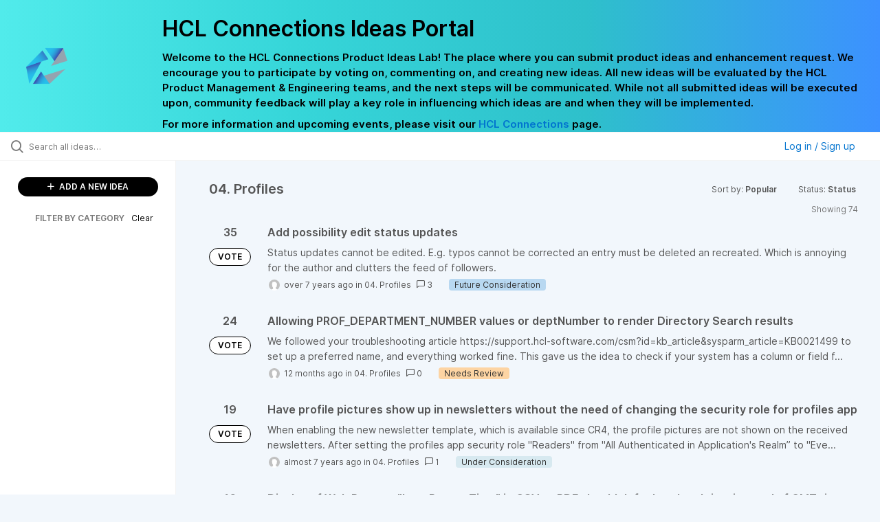

--- FILE ---
content_type: text/html; charset=utf-8
request_url: https://connections-ideas.hcltechsw.com/?category=6579259812965021446&sort=popular&status=6942525004864548077
body_size: 9484
content:
<!DOCTYPE html>
<html lang="en">
  <head>
      <script>
        window.overrideAssetHost = "https://connections-ideas.hcltechsw.com/assets/";
      </script>
    <meta http-equiv="X-UA-Compatible" content="IE=edge" />
    <meta http-equiv="Content-Type" content="text/html charset=UTF-8" />
    <meta name="publishing" content="true">
    <title>HCL Connections Ideas Portal</title>

    <script>
//<![CDATA[

      window.ahaLoaded = false;
      window.isIdeaPortal = true;
      window.portalAssets = {"js":["/assets/runtime-v2-ebee69613d042d3d49a367347dc2e089.js","/assets/vendor-v2-16d039b5a354d53c1c02493b2a92d909.js","/assets/idea_portals_new-v2-56777dbd5ec4066178bc29ba7caf8198.js","/assets/idea_portals_new-v2-bc326c4230df55f596dcac6433a146ad.css"]};

//]]>
</script>
      <script>
    window.sentryRelease = window.sentryRelease || "34d2609f29";
  </script>



      <link rel="stylesheet" href="https://connections-ideas.hcltechsw.com/assets/idea_portals_new-v2-bc326c4230df55f596dcac6433a146ad.css" data-turbolinks-track="true" media="all" />
    <script src="https://connections-ideas.hcltechsw.com/assets/runtime-v2-ebee69613d042d3d49a367347dc2e089.js" data-turbolinks-track="true"></script>
    <script src="https://connections-ideas.hcltechsw.com/assets/vendor-v2-16d039b5a354d53c1c02493b2a92d909.js" data-turbolinks-track="true"></script>
      <script src="https://connections-ideas.hcltechsw.com/assets/idea_portals_new-v2-56777dbd5ec4066178bc29ba7caf8198.js" data-turbolinks-track="true"></script>
    <meta name="csrf-param" content="authenticity_token" />
<meta name="csrf-token" content="NGbsxJsD6BrTNh354d-tXoNgF1LANqo1SIpRMTK0BCxyDf9Jqt7YWb_eGE7gK7i6t-Dctqn_JFFU6q8nVGD0JA" />
    <meta name="viewport" content="width=device-width, initial-scale=1" />
    <meta name="locale" content="en" />
    <meta name="portal-token" content="596a5d9fc86a8a98d6cf601615356804" />
    <meta name="idea-portal-id" content="6568424315531144224" />


      <link rel="canonical" href="https://connections-ideas.hcltechsw.com/">
          <link rel="icon" href="https://connections-ideas.hcltechsw.com/portal-favicon.png?1675538894&amp;size=thumb16" />

      <style>
                :root {
          --accent-color: #0073cf;
          --accent-color-05: #0073cf0D;
          --accent-color-15: #0073cf26;
          --accent-color-80: #0073cfCC;
        }

      </style>
  </head>
  <body class="ideas-portal public">
    
    <style>
  .portal-aha-header--full {
    background-image: linear-gradient(90deg, #51ebeb, #36D6D9, #2EC0CB, #3C91FF ); /* <- for a new product cutimize this */
    padding: 1px 0px 0px 0px;
}
.portal-aha-header .titles {
    max-width: 80%;
    padding: 0px 20px 0px 100px;
    color: #000000;
}
.portal-aha-header .title {
    font-size: 2rem;
    font-weight: 700;
    margin: 0px;
    color: #000;
    padding: 20px 0px 10px 0px;
}
.ideas-portal .aha-editor-field-subtitle p{
    color: #000;
    font-size: 15px;
    font-weight: 200;
    line-height: 22px;
     /*padding: 0px 60px; */
    /* padding:0%,40%,0%,0%; */
}
.aha-editor-field .h6-child, .aha-editor-field h6, .aha-editor-popup .h6-child, .aha-editor-popup h6 {
    /* I use this header section for Notices.  So put the notice on the bottom in the 
    Overview, General, subtitle section and make it header 6 text.
    Then it will take on notice atributes */
    max-width: 100%;
    text-align: center;
    margin: 0px; /* turns off the default Margin */
    background-color: black;    
    color: #000;
    font-size: 16px;
    font-weight: 800;
    line-height: 20px;
}
.aha-editor-field h6 a {
    /* if there is a notice, this will make any hyperlinks white underlined text */
    color: #fff;
    text-decoration-line: underline;
    text-decoration-style: solid;  
}
.column-with-sidebar {
    /* this accent colors have been modified to match the gradiant color scheme pulled from the logo.
    null and 80 are set */
    --accent-color: #000000; /* vote button outline and text, Home button, comments link & Dialog, Add New Idea button */
    --accent-color-05: #c8e4ff; /* all ideas backround, topic button background, comment box, idea page background */
    --accent-color-15: #2ec0cb; /* hover over vote button, hover over add comment box */
    --accent-color-80: #767676; /* hover over voted button, hover over add new Idea button */
}
</style>

  <div class="skip-to-main-content">
    <a href="#main-content">Skip to Main Content</a>
  </div>


      <header class="portal-aha-header portal-aha-header--full">
        <a class="logo" href="/ideas">
          <img alt="HCL Software Ideas Portal Logo" src="https://connections-ideas.hcltechsw.com/logo.png?i=1675538880" />
</a>        <div class="titles">
          <div class="title">
            HCL Connections Ideas Portal
          </div>
            <div class="aha-editor-field aha-editor-field-subtitle">
              <p><b>Welcome to the HCL Connections Product Ideas Lab! The place where you can submit product ideas and enhancement request. We encourage you to participate by voting on, commenting on, and creating new ideas. All new ideas will be evaluated by the HCL Product Management &amp; Engineering teams, and the next steps will be communicated. While not all submitted ideas will be executed upon, community feedback will play a key role in influencing which ideas are and when they will be implemented.</b></p><p><b>For more information and upcoming events, please visit our </b><a href="https://www.hcltechsw.com/wps/portal/hclsw-home/!ut/p/z1/04_Sj9CPykssy0xPLMnMz0vMAfIjo8zi_QO8nQ0MnQ0C3M3CDAwCHT1cDP19DI0tLE31wwkpiAJKG-AAjgZA_VFgJXATLByDXIAmeLpbBvu6GxmYmEIV4DGjIDfCINNRUREA-aS4rg!!/?1dmy&amp;urile=wcm%3apath%3a/wps/wcm/connect/hcl+software+content/products/connections/home"><b>HCL Connections</b></a><b> page.</b></p>
            </div>
        </div>
    </header>


  <div class="search-bar">
    <div class="search-bar__search">
  <form class="idea-search-form" action="/ideas/search" accept-charset="UTF-8" method="get">
    <div class="search-field">
      <i class="aha-icon aha-icon-search"></i>
      <input type="text" name="query" id="query" class="search-query" placeholder="Search all ideas…" aria-label="Search all ideas…" />
      <input type="hidden" name="sort" id="sort" value="popular" autocomplete="off" />
      <input type="hidden" name="category" id="category" value="6579259812965021446" autocomplete="off" />
      
      <a class="aha-icon aha-icon-close clear-button hide" aria-label="Clear filter" href="/ideas?category=6579259812965021446&amp;sort=popular&amp;status=6942525004864548077"></a>
    </div>
</form></div>

<script>
//<![CDATA[

  (function() {
    function setSearchPlaceholderText() {
      if ($(window).width() < 500)
        $('.search-query').attr('placeholder', '');
      else
        $('.search-query').attr('placeholder', ("Search all ideas…"));
    }

    $(window).on('resize', () => {
      setSearchPlaceholderText();
    });

    setSearchPlaceholderText();
  })();

//]]>
</script>
      <div class="signup-link user-menu">
      <a class="login-link dropdown-with-caret" role="button" aria-expanded="false" href="/portal_session/new">
        Log in / Sign up
        <i class="fa-solid fa-sort-down"></i>
</a>

    <div class="login-popover popover portal-user">
      <!-- Alerts in this file are used for the app and portals, they must not use the aha-alert web component -->



<div class="email-popover ">
  <div class="arrow tooltip-arrow"></div>
  <form class="form-horizontal" action="/auth/redirect_to_auth" accept-charset="UTF-8" data-remote="true" method="post"><input type="hidden" name="authenticity_token" value="vtEO_UleAoslacPecsv-jbSFZOfrygiVqRO-tu_2anibtVVX52iC3JqIz6w9pGUKJMmelDndB_YvRdjNfsIyoQ" autocomplete="off" />
    <h3>Please enter your email address</h3>
    <div class="control-group">
        <label class="control-label" aria-label="Please enter your email address" for="email"></label>
      <div class="controls">
        <input type="text" name="sessions[email]" id="email" placeholder="Enter email (name@example.com)" autocomplete="off" class="input-block-level" autofocus="autofocus" aria-required="true" />
      </div>
    </div>
    <div class="extra-fields"></div>

    <div class="control-group">
      <div class="controls">
        <input type="submit" name="commit" value="Next" class="btn btn-outline btn-primary pull-left" id="vote" data-disable-with="Sending…" />
      </div>
    </div>
    <div class="clearfix"></div>
</form></div>

    </div>
  </div>

  </div>


<div class="column-with-sidebar">
  <div class="portal-sidebar column-with-sidebar__sidebar" id="portal-sidebar">
    <a class="btn btn-primary add-idea-button" href="/ideas/new">
      <i class="aha-icon aha-icon-plus"></i>
      ADD A NEW IDEA
</a>


        <div class="collapsable-filter" id="category-filter" data-load-counts-url="/ideas/category_counts?category=6579259812965021446&amp;sort=popular&amp;status=6942525004864548077" data-filtered-project-ids="[]" data-filtered-category-ids="[&quot;6579259812965021446&quot;]" data-multi-category-filter-enabled="true">
          <div class="filters-title-header">
            <h2 class="filters-title">
              <button class="expand-collapse" aria-expanded="false">
                <i class="fa-solid fa-chevron-right"></i>
                FILTER BY CATEGORY
              </button>
            </h2>
              <span class="filters-title__clear">
                <a data-url-param-toggle-name="category" data-url-param-toggle-value="" data-url-param-toggle-remove="category,project,page" href="#">Clear</a>
              </span>
          </div>

          <ul class="portal-sidebar__section categories categories-filters filters hidden">
                  <li id="category-6579259660416234396" data-filter-type="category">
  <a class="filter category-filter" data-url-param-toggle-name="category" data-url-param-toggle-value="6579259660416234396" data-url-param-toggle-remove="page" href="/?category=6579259660416234396&amp;sort=recent&amp;status=6736186039689121673">
    <div class="category-filter-name">
      <i class="category-collapser category-filter-branch fa-solid fa-chevron-right category-collapser--empty" tabindex="0" aria-expanded="false"></i>
      <span>
        01. General/Multiple Areas
      </span>
    </div>

    <div>
      <i class="aha-icon aha-icon-close hide"></i>
      <span class="count category-count"></span>
    </div>
</a>
</li>

  <li id="category-6579259746581579992" data-filter-type="category">
  <a class="filter category-filter" data-url-param-toggle-name="category" data-url-param-toggle-value="6579259746581579992" data-url-param-toggle-remove="page" href="/?category=6579259746581579992&amp;sort=recent&amp;status=6736186039689121673">
    <div class="category-filter-name">
      <i class="category-collapser category-filter-branch fa-solid fa-chevron-right category-collapser--empty" tabindex="0" aria-expanded="false"></i>
      <span>
        02. Communities
      </span>
    </div>

    <div>
      <i class="aha-icon aha-icon-close hide"></i>
      <span class="count category-count"></span>
    </div>
</a>
</li>

  <li id="category-6579258907162692119" data-filter-type="category">
  <a class="filter category-filter" data-url-param-toggle-name="category" data-url-param-toggle-value="6579258907162692119" data-url-param-toggle-remove="page" href="/?category=6579258907162692119&amp;sort=recent&amp;status=6736186039689121673">
    <div class="category-filter-name">
      <i class="category-collapser category-filter-branch fa-solid fa-chevron-right category-collapser--empty" tabindex="0" aria-expanded="false"></i>
      <span>
        03. Files
      </span>
    </div>

    <div>
      <i class="aha-icon aha-icon-close hide"></i>
      <span class="count category-count"></span>
    </div>
</a>
</li>

  <li id="category-6579259812965021446" data-filter-type="category">
  <a class="filter category-filter" data-url-param-toggle-name="category" data-url-param-toggle-value="6579259812965021446" data-url-param-toggle-remove="page" href="/?category=6579259812965021446&amp;sort=recent&amp;status=6736186039689121673">
    <div class="category-filter-name">
      <i class="category-collapser category-filter-branch fa-solid fa-chevron-right category-collapser--empty" tabindex="0" aria-expanded="false"></i>
      <span>
        04. Profiles
      </span>
    </div>

    <div>
      <i class="aha-icon aha-icon-close hide"></i>
      <span class="count category-count"></span>
    </div>
</a>
</li>

  <li id="category-6579258976204932000" data-filter-type="category">
  <a class="filter category-filter" data-url-param-toggle-name="category" data-url-param-toggle-value="6579258976204932000" data-url-param-toggle-remove="page" href="/?category=6579258976204932000&amp;sort=recent&amp;status=6736186039689121673">
    <div class="category-filter-name">
      <i class="category-collapser category-filter-branch fa-solid fa-chevron-right category-collapser--empty" tabindex="0" aria-expanded="false"></i>
      <span>
        05. Blogs/Wikis/Forums/Activities
      </span>
    </div>

    <div>
      <i class="aha-icon aha-icon-close hide"></i>
      <span class="count category-count"></span>
    </div>
</a>
</li>

  <li id="category-6579259772257098054" data-filter-type="category">
  <a class="filter category-filter" data-url-param-toggle-name="category" data-url-param-toggle-value="6579259772257098054" data-url-param-toggle-remove="page" href="/?category=6579259772257098054&amp;sort=recent&amp;status=6736186039689121673">
    <div class="category-filter-name">
      <i class="category-collapser category-filter-branch fa-solid fa-chevron-right category-collapser--empty" tabindex="0" aria-expanded="false"></i>
      <span>
        06. Orient Me/Homepage
      </span>
    </div>

    <div>
      <i class="aha-icon aha-icon-close hide"></i>
      <span class="count category-count"></span>
    </div>
</a>
</li>

  <li id="category-6579259014623312889" data-filter-type="category">
  <a class="filter category-filter" data-url-param-toggle-name="category" data-url-param-toggle-value="6579259014623312889" data-url-param-toggle-remove="page" href="/?category=6579259014623312889&amp;sort=recent&amp;status=6736186039689121673">
    <div class="category-filter-name">
      <i class="category-collapser category-filter-branch fa-solid fa-chevron-right category-collapser--empty" tabindex="0" aria-expanded="false"></i>
      <span>
        07. Docs/File Viewer
      </span>
    </div>

    <div>
      <i class="aha-icon aha-icon-close hide"></i>
      <span class="count category-count"></span>
    </div>
</a>
</li>

  <li id="category-6579259842578403144" data-filter-type="category">
  <a class="filter category-filter" data-url-param-toggle-name="category" data-url-param-toggle-value="6579259842578403144" data-url-param-toggle-remove="page" href="/?category=6579259842578403144&amp;sort=recent&amp;status=6736186039689121673">
    <div class="category-filter-name">
      <i class="category-collapser category-filter-branch fa-solid fa-chevron-right category-collapser--empty" tabindex="0" aria-expanded="false"></i>
      <span>
        08. Third Party Integration
      </span>
    </div>

    <div>
      <i class="aha-icon aha-icon-close hide"></i>
      <span class="count category-count"></span>
    </div>
</a>
</li>

  <li id="category-6579259865466159359" data-filter-type="category">
  <a class="filter category-filter" data-url-param-toggle-name="category" data-url-param-toggle-value="6579259865466159359" data-url-param-toggle-remove="page" href="/?category=6579259865466159359&amp;sort=recent&amp;status=6736186039689121673">
    <div class="category-filter-name">
      <i class="category-collapser category-filter-branch fa-solid fa-chevron-right category-collapser--empty" tabindex="0" aria-expanded="false"></i>
      <span>
        09. Administration
      </span>
    </div>

    <div>
      <i class="aha-icon aha-icon-close hide"></i>
      <span class="count category-count"></span>
    </div>
</a>
</li>

  <li id="category-6579259891803457816" data-filter-type="category">
  <a class="filter category-filter" data-url-param-toggle-name="category" data-url-param-toggle-value="6579259891803457816" data-url-param-toggle-remove="page" href="/?category=6579259891803457816&amp;sort=recent&amp;status=6736186039689121673">
    <div class="category-filter-name">
      <i class="category-collapser category-filter-branch fa-solid fa-chevron-right category-collapser--empty" tabindex="0" aria-expanded="false"></i>
      <span>
        10. Engagement Center
      </span>
    </div>

    <div>
      <i class="aha-icon aha-icon-close hide"></i>
      <span class="count category-count"></span>
    </div>
</a>
</li>

  <li id="category-6579940490398510877" data-filter-type="category">
  <a class="filter category-filter" data-url-param-toggle-name="category" data-url-param-toggle-value="6579940490398510877" data-url-param-toggle-remove="page" href="/?category=6579940490398510877&amp;sort=recent&amp;status=6736186039689121673">
    <div class="category-filter-name">
      <i class="category-collapser category-filter-branch fa-solid fa-chevron-right category-collapser--empty" tabindex="0" aria-expanded="false"></i>
      <span>
        11. Mobile
      </span>
    </div>

    <div>
      <i class="aha-icon aha-icon-close hide"></i>
      <span class="count category-count"></span>
    </div>
</a>
</li>

  <li id="category-6969621469537864853" data-filter-type="category">
  <a class="filter category-filter" data-url-param-toggle-name="category" data-url-param-toggle-value="6969621469537864853" data-url-param-toggle-remove="page" href="/?category=6969621469537864853&amp;sort=recent&amp;status=6736186039689121673">
    <div class="category-filter-name">
      <i class="category-collapser category-filter-branch fa-solid fa-chevron-right category-collapser--empty" tabindex="0" aria-expanded="false"></i>
      <span>
        12. Desktop Plugins
      </span>
    </div>

    <div>
      <i class="aha-icon aha-icon-close hide"></i>
      <span class="count category-count"></span>
    </div>
</a>
</li>

  <li id="category-6579259916607178949" data-filter-type="category">
  <a class="filter category-filter" data-url-param-toggle-name="category" data-url-param-toggle-value="6579259916607178949" data-url-param-toggle-remove="page" href="/?category=6579259916607178949&amp;sort=recent&amp;status=6736186039689121673">
    <div class="category-filter-name">
      <i class="category-collapser category-filter-branch fa-solid fa-chevron-right category-collapser--empty" tabindex="0" aria-expanded="false"></i>
      <span>
        13. Other
      </span>
    </div>

    <div>
      <i class="aha-icon aha-icon-close hide"></i>
      <span class="count category-count"></span>
    </div>
</a>
</li>

  <li id="category-7212931607213137392" data-filter-type="category">
  <a class="filter category-filter" data-url-param-toggle-name="category" data-url-param-toggle-value="7212931607213137392" data-url-param-toggle-remove="page" href="/?category=7212931607213137392&amp;sort=recent&amp;status=6736186039689121673">
    <div class="category-filter-name">
      <i class="category-collapser category-filter-branch fa-solid fa-chevron-right category-collapser--empty" tabindex="0" aria-expanded="false"></i>
      <span>
        14. Documentation
          <i class="fa-regular fa-circle-question category-hint" data-popover="true" data-content-ref="true"><script type="text/template">
            <p><span>Suggestions to improve the product documentation. </span></p>
</script></i>      </span>
    </div>

    <div>
      <i class="aha-icon aha-icon-close hide"></i>
      <span class="count category-count"></span>
    </div>
</a>
</li>


          </ul>
</div>  </div>

  <div class="column-with-sidebar__column">
    <div class="idea-flash idea-flash--index-view">
      <!-- Alerts in this file are used for the app and portals, they must not use the aha-alert web component -->

    </div>

    <div id="main-content" aria-label="Main content"></div>


      <section class="list-ideas">
        <header class="main-header">
          <h1>04. Profiles</h1>

          <div class="header-filters">

            <div class="header-filter dropdown header-filter--sort">
              <span class="dropdown-toggle dropdown-with-caret" data-toggle="dropdown" aria-haspopup="true" aria-expanded="false">
                Sort by:
                <span class="header-filter__selection">
                  Popular
                  <i class="fa-solid fa-sort-down"></i>
                </span>
              </span>
              <ul class="dropdown-menu pull-right">
                  <li class="">
                    <a data-url-param-toggle-name="sort" data-url-param-toggle-value="recent" data-url-param-toggle-remove="page" rel="nofollow" href="/?category=6579259812965021446&amp;sort=recent&amp;status=6942525004864548077">Recent</a>
                  </li>
                  <li class="">
                    <a data-url-param-toggle-name="sort" data-url-param-toggle-value="trending" data-url-param-toggle-remove="page" rel="nofollow" href="/?category=6579259812965021446&amp;sort=trending&amp;status=6942525004864548077">Trending</a>
                  </li>
                  <li class="active">
                    <a data-url-param-toggle-name="sort" data-url-param-toggle-value="popular" data-url-param-toggle-remove="page" rel="nofollow" href="/?category=6579259812965021446&amp;status=6942525004864548077">Popular</a>
                  </li>
              </ul>
            </div>

              <div class="workflow-status-filter header-filter dropdown-with-caret dropdown">
                <span class="dropdown-toggle" data-toggle="dropdown" aria-haspopup="true" aria-expanded="false">
                    Status:
                  <span class="header-filter__selection">
                      Status
                    <i class="fa-solid fa-sort-down"></i>
                  </span>
                </span>
                <ul class="dropdown-menu pull-right" data-dropdown-url="/ideas/status_dropdown_menu?category=6579259812965021446&amp;sort=popular&amp;status=6942525004864548077"></ul>
              </div>
          </div>
        </header>

        <div class="ideas-showing-count">
            Showing 74
        </div>


        <div style="display: table;" class="ideas">
                
<div id="6586517409191305210" class="idea ideas__row">
  <div class="ideas__cell">
    
<div class="idea-endorsement" id="idea-6586517409191305210-endorsement">
      <span class="vote-count">
          35

      </span>
      <a data-disable="true" data-count="1" data-remote="true" rel="nofollow" data-method="post" href="/ideas/IDEACNCTNS-I-352/idea_endorsements?idea_ids%5B%5D=6586517409191305210&amp;idea_ids%5B%5D=7459890119186730206&amp;idea_ids%5B%5D=6677810580755847738&amp;idea_ids%5B%5D=6961411927905442308&amp;idea_ids%5B%5D=6896028561257463006&amp;idea_ids%5B%5D=6656093387284927264&amp;idea_ids%5B%5D=7275321989002741807&amp;idea_ids%5B%5D=6722664858657309516&amp;idea_ids%5B%5D=6703522650510679240&amp;idea_ids%5B%5D=7347866878365137390">
        <span class="btn btn-primary btn-outline btn-vote vote-status">
          VOTE
        </span>
</a>  <div class="popover vote-popover portal-user"></div>
</div>

  </div>
  <div class="ideas__cell">
    <div class="idea-details" style="position: relative">
      <a class="idea-link" href="/ideas/IDEACNCTNS-I-352" aria-labelledby="IDEACNCTNS-I-352"></a>
      <header class="idea-header">
        <h2 class="idea-name" id="IDEACNCTNS-I-352">Add possibility edit status updates</h2>
        

      </header>
      <div class="description">
          Status updates cannot be edited. E.g. typos cannot be corrected an entry must be deleted an recreated. Which is annoying for the author and clutters the feed of followers.
      </div>
      <div class="idea-meta">
        <span class="avatar">
          <img onerror="this.style.visibility = &quot;hidden&quot;" src="https://cdn.aha.io/assets/avatar32.5fb70cce7410889e661286fd7f1897de.png" />
        </span>
        <span class="idea-meta-created">
          <span>
            over 7 years ago
          </span>
          <span class="idea-meta-created__links">
            in&nbsp;<a href="/ideas?category=6579259812965021446">04. Profiles</a>
          </span>
        </span>
        <span class="comment-count">
          <i class="aha-icon aha-icon-chat"></i>
          3
        </span>
          <span class="status-pill" title="Future Consideration" style="color: var(--theme-primary-text); border: none; background-color: #B8D8F1">Future Consideration</span>
      </div>
    </div>

  </div>
</div>

                
<div id="7459890119186730206" class="idea ideas__row">
  <div class="ideas__cell">
    
<div class="idea-endorsement" id="idea-7459890119186730206-endorsement">
      <span class="vote-count">
          24

      </span>
      <a data-disable="true" data-count="1" data-remote="true" rel="nofollow" data-method="post" href="/ideas/IDEACNCTNS-I-2502/idea_endorsements?idea_ids%5B%5D=6586517409191305210&amp;idea_ids%5B%5D=7459890119186730206&amp;idea_ids%5B%5D=6677810580755847738&amp;idea_ids%5B%5D=6961411927905442308&amp;idea_ids%5B%5D=6896028561257463006&amp;idea_ids%5B%5D=6656093387284927264&amp;idea_ids%5B%5D=7275321989002741807&amp;idea_ids%5B%5D=6722664858657309516&amp;idea_ids%5B%5D=6703522650510679240&amp;idea_ids%5B%5D=7347866878365137390">
        <span class="btn btn-primary btn-outline btn-vote vote-status">
          VOTE
        </span>
</a>  <div class="popover vote-popover portal-user"></div>
</div>

  </div>
  <div class="ideas__cell">
    <div class="idea-details" style="position: relative">
      <a class="idea-link" href="/ideas/IDEACNCTNS-I-2502" aria-labelledby="IDEACNCTNS-I-2502"></a>
      <header class="idea-header">
        <h2 class="idea-name" id="IDEACNCTNS-I-2502">Allowing PROF_DEPARTMENT_NUMBER values or deptNumber to render Directory Search results</h2>
        

      </header>
      <div class="description">
          We followed your troubleshooting article https://support.hcl-software.com/csm?id=kb_article&amp;sysparm_article=KB0021499 to set up a preferred name, and everything worked fine. This gave us the idea to check if your system has a column or field f...
      </div>
      <div class="idea-meta">
        <span class="avatar">
          <img onerror="this.style.visibility = &quot;hidden&quot;" src="https://cdn.aha.io/assets/avatar32.5fb70cce7410889e661286fd7f1897de.png" />
        </span>
        <span class="idea-meta-created">
          <span>
            12 months ago
          </span>
          <span class="idea-meta-created__links">
            in&nbsp;<a href="/ideas?category=6579259812965021446">04. Profiles</a>
          </span>
        </span>
        <span class="comment-count">
          <i class="aha-icon aha-icon-chat"></i>
          0
        </span>
          <span class="status-pill" title="Needs Review" style="color: var(--theme-primary-text); border: none; background-color: #FDD4A3">Needs Review</span>
      </div>
    </div>

  </div>
</div>

                
<div id="6677810580755847738" class="idea ideas__row">
  <div class="ideas__cell">
    
<div class="idea-endorsement" id="idea-6677810580755847738-endorsement">
      <span class="vote-count">
          19

      </span>
      <a data-disable="true" data-count="1" data-remote="true" rel="nofollow" data-method="post" href="/ideas/IDEACNCTNS-I-1220/idea_endorsements?idea_ids%5B%5D=6586517409191305210&amp;idea_ids%5B%5D=7459890119186730206&amp;idea_ids%5B%5D=6677810580755847738&amp;idea_ids%5B%5D=6961411927905442308&amp;idea_ids%5B%5D=6896028561257463006&amp;idea_ids%5B%5D=6656093387284927264&amp;idea_ids%5B%5D=7275321989002741807&amp;idea_ids%5B%5D=6722664858657309516&amp;idea_ids%5B%5D=6703522650510679240&amp;idea_ids%5B%5D=7347866878365137390">
        <span class="btn btn-primary btn-outline btn-vote vote-status">
          VOTE
        </span>
</a>  <div class="popover vote-popover portal-user"></div>
</div>

  </div>
  <div class="ideas__cell">
    <div class="idea-details" style="position: relative">
      <a class="idea-link" href="/ideas/IDEACNCTNS-I-1220" aria-labelledby="IDEACNCTNS-I-1220"></a>
      <header class="idea-header">
        <h2 class="idea-name" id="IDEACNCTNS-I-1220">Have profile pictures show up in newsletters without the need of changing the security role for profiles app</h2>
        

      </header>
      <div class="description">
          When enabling the new newsletter template, which is available since CR4, the profile pictures are not shown on the received newsletters. After setting the profiles app security role "Readers" from "All Authenticated in Application's Realm” to "Eve...
      </div>
      <div class="idea-meta">
        <span class="avatar">
          <img onerror="this.style.visibility = &quot;hidden&quot;" src="https://cdn.aha.io/assets/avatar32.5fb70cce7410889e661286fd7f1897de.png" />
        </span>
        <span class="idea-meta-created">
          <span>
            almost 7 years ago
          </span>
          <span class="idea-meta-created__links">
            in&nbsp;<a href="/ideas?category=6579259812965021446">04. Profiles</a>
          </span>
        </span>
        <span class="comment-count">
          <i class="aha-icon aha-icon-chat"></i>
          1
        </span>
          <span class="status-pill" title="Under Consideration" style="color: var(--theme-primary-text); border: none; background-color: #D7E9F0">Under Consideration</span>
      </div>
    </div>

  </div>
</div>

                
<div id="6961411927905442308" class="idea ideas__row">
  <div class="ideas__cell">
    
<div class="idea-endorsement" id="idea-6961411927905442308-endorsement">
      <span class="vote-count">
          16

      </span>
      <a data-disable="true" data-count="1" data-remote="true" rel="nofollow" data-method="post" href="/ideas/IDEACNCTNS-I-1994/idea_endorsements?idea_ids%5B%5D=6586517409191305210&amp;idea_ids%5B%5D=7459890119186730206&amp;idea_ids%5B%5D=6677810580755847738&amp;idea_ids%5B%5D=6961411927905442308&amp;idea_ids%5B%5D=6896028561257463006&amp;idea_ids%5B%5D=6656093387284927264&amp;idea_ids%5B%5D=7275321989002741807&amp;idea_ids%5B%5D=6722664858657309516&amp;idea_ids%5B%5D=6703522650510679240&amp;idea_ids%5B%5D=7347866878365137390">
        <span class="btn btn-primary btn-outline btn-vote vote-status">
          VOTE
        </span>
</a>  <div class="popover vote-popover portal-user"></div>
</div>

  </div>
  <div class="ideas__cell">
    <div class="idea-details" style="position: relative">
      <a class="idea-link" href="/ideas/IDEACNCTNS-I-1994" aria-labelledby="IDEACNCTNS-I-1994"></a>
      <header class="idea-header">
        <h2 class="idea-name" id="IDEACNCTNS-I-1994">Display of Web Reports &quot;Last Report Time&quot; in CSV or PDF should default to local time instead of GMT time</h2>
        

      </header>
      <div class="description">
          The timestamp format displayed in Web Reports of "Last Report Time" field is local timezone but when exported to CSV or to PDF, the times in "Last Report Time" field in file are GMT. The timestamp format displayed in Web Reports of "Last Report Ti...
      </div>
      <div class="idea-meta">
        <span class="avatar">
          <img onerror="this.style.visibility = &quot;hidden&quot;" src="https://cdn.aha.io/assets/avatar32.5fb70cce7410889e661286fd7f1897de.png" />
        </span>
        <span class="idea-meta-created">
          <span>
            over 4 years ago
          </span>
          <span class="idea-meta-created__links">
            in&nbsp;<a href="/ideas?category=6579259812965021446">04. Profiles</a>
          </span>
        </span>
        <span class="comment-count">
          <i class="aha-icon aha-icon-chat"></i>
          0
        </span>
          <span class="status-pill" title="No Plans to Implement" style="color: var(--theme-primary-text); border: none; background-color: #CCCCCC">No Plans to Implement</span>
      </div>
    </div>

  </div>
</div>

                
<div id="6896028561257463006" class="idea ideas__row">
  <div class="ideas__cell">
    
<div class="idea-endorsement" id="idea-6896028561257463006-endorsement">
      <span class="vote-count">
          16

      </span>
      <a data-disable="true" data-count="1" data-remote="true" rel="nofollow" data-method="post" href="/ideas/IDEACNCTNS-I-1857/idea_endorsements?idea_ids%5B%5D=6586517409191305210&amp;idea_ids%5B%5D=7459890119186730206&amp;idea_ids%5B%5D=6677810580755847738&amp;idea_ids%5B%5D=6961411927905442308&amp;idea_ids%5B%5D=6896028561257463006&amp;idea_ids%5B%5D=6656093387284927264&amp;idea_ids%5B%5D=7275321989002741807&amp;idea_ids%5B%5D=6722664858657309516&amp;idea_ids%5B%5D=6703522650510679240&amp;idea_ids%5B%5D=7347866878365137390">
        <span class="btn btn-primary btn-outline btn-vote vote-status">
          VOTE
        </span>
</a>  <div class="popover vote-popover portal-user"></div>
</div>

  </div>
  <div class="ideas__cell">
    <div class="idea-details" style="position: relative">
      <a class="idea-link" href="/ideas/IDEACNCTNS-I-1857" aria-labelledby="IDEACNCTNS-I-1857"></a>
      <header class="idea-header">
        <h2 class="idea-name" id="IDEACNCTNS-I-1857">If no profile picture exists, then profile picture with abbreviation of first and last name.</h2>
        

      </header>
      <div class="description">
          If people don't upload a picture there is only the one default profil icon - even not gender neutral. Would be nice to show the profile ficture with abbreviation of first and last name. This is common way - e.g. MS Teams, Outlook etc.
      </div>
      <div class="idea-meta">
        <span class="avatar">
          <img onerror="this.style.visibility = &quot;hidden&quot;" src="https://cdn.aha.io/assets/avatar32.5fb70cce7410889e661286fd7f1897de.png" />
        </span>
        <span class="idea-meta-created">
          <span>
            about 5 years ago
          </span>
          <span class="idea-meta-created__links">
            in&nbsp;<a href="/ideas?category=6579259812965021446">04. Profiles</a>
          </span>
        </span>
        <span class="comment-count">
          <i class="aha-icon aha-icon-chat"></i>
          3
        </span>
          <span class="status-pill" title="Future Consideration" style="color: var(--theme-primary-text); border: none; background-color: #B8D8F1">Future Consideration</span>
      </div>
    </div>

  </div>
</div>

                
<div id="6656093387284927264" class="idea ideas__row">
  <div class="ideas__cell">
    
<div class="idea-endorsement" id="idea-6656093387284927264-endorsement">
      <span class="vote-count">
          14

      </span>
      <a data-disable="true" data-count="1" data-remote="true" rel="nofollow" data-method="post" href="/ideas/IDEACNCTNS-I-1003/idea_endorsements?idea_ids%5B%5D=6586517409191305210&amp;idea_ids%5B%5D=7459890119186730206&amp;idea_ids%5B%5D=6677810580755847738&amp;idea_ids%5B%5D=6961411927905442308&amp;idea_ids%5B%5D=6896028561257463006&amp;idea_ids%5B%5D=6656093387284927264&amp;idea_ids%5B%5D=7275321989002741807&amp;idea_ids%5B%5D=6722664858657309516&amp;idea_ids%5B%5D=6703522650510679240&amp;idea_ids%5B%5D=7347866878365137390">
        <span class="btn btn-primary btn-outline btn-vote vote-status">
          VOTE
        </span>
</a>  <div class="popover vote-popover portal-user"></div>
</div>

  </div>
  <div class="ideas__cell">
    <div class="idea-details" style="position: relative">
      <a class="idea-link" href="/ideas/IDEACNCTNS-I-1003" aria-labelledby="IDEACNCTNS-I-1003"></a>
      <header class="idea-header">
        <h2 class="idea-name" id="IDEACNCTNS-I-1003">Automatic scaling of the profile pictures</h2>
        

      </header>
      <div class="description">
          When uploading the profile images in large resolution, these are scaled down by ibm connections directly into the correct resolution.
      </div>
      <div class="idea-meta">
        <span class="avatar">
          <img onerror="this.style.visibility = &quot;hidden&quot;" src="https://cdn.aha.io/assets/avatar32.5fb70cce7410889e661286fd7f1897de.png" />
        </span>
        <span class="idea-meta-created">
          <span>
            almost 7 years ago
          </span>
          <span class="idea-meta-created__links">
            in&nbsp;<a href="/ideas?category=6579259812965021446">04. Profiles</a>
          </span>
        </span>
        <span class="comment-count">
          <i class="aha-icon aha-icon-chat"></i>
          0
        </span>
          <span class="status-pill" title="Under Consideration" style="color: var(--theme-primary-text); border: none; background-color: #D7E9F0">Under Consideration</span>
      </div>
    </div>

  </div>
</div>

                
<div id="7275321989002741807" class="idea ideas__row">
  <div class="ideas__cell">
    
<div class="idea-endorsement" id="idea-7275321989002741807-endorsement">
      <span class="vote-count">
          13

      </span>
      <a data-disable="true" data-count="1" data-remote="true" rel="nofollow" data-method="post" href="/ideas/IDEACNCTNS-I-2414/idea_endorsements?idea_ids%5B%5D=6586517409191305210&amp;idea_ids%5B%5D=7459890119186730206&amp;idea_ids%5B%5D=6677810580755847738&amp;idea_ids%5B%5D=6961411927905442308&amp;idea_ids%5B%5D=6896028561257463006&amp;idea_ids%5B%5D=6656093387284927264&amp;idea_ids%5B%5D=7275321989002741807&amp;idea_ids%5B%5D=6722664858657309516&amp;idea_ids%5B%5D=6703522650510679240&amp;idea_ids%5B%5D=7347866878365137390">
        <span class="btn btn-primary btn-outline btn-vote vote-status">
          VOTE
        </span>
</a>  <div class="popover vote-popover portal-user"></div>
</div>

  </div>
  <div class="ideas__cell">
    <div class="idea-details" style="position: relative">
      <a class="idea-link" href="/ideas/IDEACNCTNS-I-2414" aria-labelledby="IDEACNCTNS-I-2414"></a>
      <header class="idea-header">
        <h2 class="idea-name" id="IDEACNCTNS-I-2414">Link URL of Background and Contact Information Tab from Profiles redirects to Recent Updates when opened in another tab</h2>
        

      </header>
      <div class="description">
          When the URL of "Contact Information" and "Background" tab in profiles are copied and pasted in another browser tab, it redirects to "Recent Updates". The URLs of both Contact Information and Background tab should not redirect instead it should go...
      </div>
      <div class="idea-meta">
        <span class="avatar">
          <img onerror="this.style.visibility = &quot;hidden&quot;" src="https://cdn.aha.io/assets/avatar32.5fb70cce7410889e661286fd7f1897de.png" />
        </span>
        <span class="idea-meta-created">
          <span>
            over 2 years ago
          </span>
          <span class="idea-meta-created__links">
            in&nbsp;<a href="/ideas?category=6579259812965021446">04. Profiles</a>
          </span>
        </span>
        <span class="comment-count">
          <i class="aha-icon aha-icon-chat"></i>
          0
        </span>
          <span class="status-pill" title="Needs Review" style="color: var(--theme-primary-text); border: none; background-color: #FDD4A3">Needs Review</span>
      </div>
    </div>

  </div>
</div>

                
<div id="6722664858657309516" class="idea ideas__row">
  <div class="ideas__cell">
    
<div class="idea-endorsement" id="idea-6722664858657309516-endorsement">
      <span class="vote-count">
          12

      </span>
      <a data-disable="true" data-count="1" data-remote="true" rel="nofollow" data-method="post" href="/ideas/IDEACNCTNS-I-1395/idea_endorsements?idea_ids%5B%5D=6586517409191305210&amp;idea_ids%5B%5D=7459890119186730206&amp;idea_ids%5B%5D=6677810580755847738&amp;idea_ids%5B%5D=6961411927905442308&amp;idea_ids%5B%5D=6896028561257463006&amp;idea_ids%5B%5D=6656093387284927264&amp;idea_ids%5B%5D=7275321989002741807&amp;idea_ids%5B%5D=6722664858657309516&amp;idea_ids%5B%5D=6703522650510679240&amp;idea_ids%5B%5D=7347866878365137390">
        <span class="btn btn-primary btn-outline btn-vote vote-status">
          VOTE
        </span>
</a>  <div class="popover vote-popover portal-user"></div>
</div>

  </div>
  <div class="ideas__cell">
    <div class="idea-details" style="position: relative">
      <a class="idea-link" href="/ideas/IDEACNCTNS-I-1395" aria-labelledby="IDEACNCTNS-I-1395"></a>
      <header class="idea-header">
        <h2 class="idea-name" id="IDEACNCTNS-I-1395">Multiple Images upload in status update</h2>
        

      </header>
      <div class="description">
          So many customers compare the connections with facebook, as in facebook has a feature of showing multiple images as a set in time line.
 
where in connections has a limitation of single file upload while updating status. Allowing multiple uploads ...
      </div>
      <div class="idea-meta">
        <span class="avatar">
          <img onerror="this.style.visibility = &quot;hidden&quot;" src="https://cdn.aha.io/assets/avatar32.5fb70cce7410889e661286fd7f1897de.png" />
        </span>
        <span class="idea-meta-created">
          <span>
            over 6 years ago
          </span>
          <span class="idea-meta-created__links">
            in&nbsp;<a href="/ideas?category=6579259812965021446">04. Profiles</a>
          </span>
        </span>
        <span class="comment-count">
          <i class="aha-icon aha-icon-chat"></i>
          0
        </span>
          <span class="status-pill" title="Under Consideration" style="color: var(--theme-primary-text); border: none; background-color: #D7E9F0">Under Consideration</span>
      </div>
    </div>

  </div>
</div>

                
<div id="6703522650510679240" class="idea ideas__row">
  <div class="ideas__cell">
    
<div class="idea-endorsement" id="idea-6703522650510679240-endorsement">
      <span class="vote-count">
          10

      </span>
      <a data-disable="true" data-count="1" data-remote="true" rel="nofollow" data-method="post" href="/ideas/IDEACNCTNS-I-1336/idea_endorsements?idea_ids%5B%5D=6586517409191305210&amp;idea_ids%5B%5D=7459890119186730206&amp;idea_ids%5B%5D=6677810580755847738&amp;idea_ids%5B%5D=6961411927905442308&amp;idea_ids%5B%5D=6896028561257463006&amp;idea_ids%5B%5D=6656093387284927264&amp;idea_ids%5B%5D=7275321989002741807&amp;idea_ids%5B%5D=6722664858657309516&amp;idea_ids%5B%5D=6703522650510679240&amp;idea_ids%5B%5D=7347866878365137390">
        <span class="btn btn-primary btn-outline btn-vote vote-status">
          VOTE
        </span>
</a>  <div class="popover vote-popover portal-user"></div>
</div>

  </div>
  <div class="ideas__cell">
    <div class="idea-details" style="position: relative">
      <a class="idea-link" href="/ideas/IDEACNCTNS-I-1336" aria-labelledby="IDEACNCTNS-I-1336"></a>
      <header class="idea-header">
        <h2 class="idea-name" id="IDEACNCTNS-I-1336">Set email notifications on or off when adding users to Connections.</h2>
        

      </header>
      <div class="description">
          Set email notifications on or off when adding users to Connections.
      </div>
      <div class="idea-meta">
        <span class="avatar">
          <img onerror="this.style.visibility = &quot;hidden&quot;" src="https://cdn.aha.io/assets/avatar32.5fb70cce7410889e661286fd7f1897de.png" />
        </span>
        <span class="idea-meta-created">
          <span>
            over 6 years ago
          </span>
          <span class="idea-meta-created__links">
            in&nbsp;<a href="/ideas?category=6579259812965021446">04. Profiles</a>
          </span>
        </span>
        <span class="comment-count">
          <i class="aha-icon aha-icon-chat"></i>
          2
        </span>
          <span class="status-pill" title="No Plans to Implement" style="color: var(--theme-primary-text); border: none; background-color: #CCCCCC">No Plans to Implement</span>
      </div>
    </div>

  </div>
</div>

                
<div id="7347866878365137390" class="idea ideas__row">
  <div class="ideas__cell">
    
<div class="idea-endorsement" id="idea-7347866878365137390-endorsement">
      <span class="vote-count">
          9

      </span>
      <a data-disable="true" data-count="1" data-remote="true" rel="nofollow" data-method="post" href="/ideas/IDEACNCTNS-I-2459/idea_endorsements?idea_ids%5B%5D=6586517409191305210&amp;idea_ids%5B%5D=7459890119186730206&amp;idea_ids%5B%5D=6677810580755847738&amp;idea_ids%5B%5D=6961411927905442308&amp;idea_ids%5B%5D=6896028561257463006&amp;idea_ids%5B%5D=6656093387284927264&amp;idea_ids%5B%5D=7275321989002741807&amp;idea_ids%5B%5D=6722664858657309516&amp;idea_ids%5B%5D=6703522650510679240&amp;idea_ids%5B%5D=7347866878365137390">
        <span class="btn btn-primary btn-outline btn-vote vote-status">
          VOTE
        </span>
</a>  <div class="popover vote-popover portal-user"></div>
</div>

  </div>
  <div class="ideas__cell">
    <div class="idea-details" style="position: relative">
      <a class="idea-link" href="/ideas/IDEACNCTNS-I-2459" aria-labelledby="IDEACNCTNS-I-2459"></a>
      <header class="idea-header">
        <h2 class="idea-name" id="IDEACNCTNS-I-2459">Display User profile page when clicking user icon from important bar</h2>
        

      </header>
      <div class="description">
          In Connections 7, when you have Orient Me and the ITM bar (on top) and you click on a user icon, the profile of the user opens. In Connections 8, the user icon does nothing, you can try to click the tiny icons around the profile picture in ITM to ...
      </div>
      <div class="idea-meta">
        <span class="avatar">
          <img onerror="this.style.visibility = &quot;hidden&quot;" src="https://cdn.aha.io/assets/avatar32.5fb70cce7410889e661286fd7f1897de.png" />
        </span>
        <span class="idea-meta-created">
          <span>
            almost 2 years ago
          </span>
          <span class="idea-meta-created__links">
            in&nbsp;<a href="/ideas?category=6579259812965021446">04. Profiles</a>
          </span>
        </span>
        <span class="comment-count">
          <i class="aha-icon aha-icon-chat"></i>
          1
        </span>
          <span class="status-pill" title="Needs Review" style="color: var(--theme-primary-text); border: none; background-color: #FDD4A3">Needs Review</span>
      </div>
    </div>

  </div>
</div>

        </div>
        

    <nav class="pagination" role="pagination" aria-label="&lt;p&gt;views.pagination.pagination&lt;/p&gt;">
      <ul>
        
        
            <li class="active">
  <a rel="nofollow" aria-label="Page 1" onclick="return false;" href="#">1</a>
</li>

            <li class="">
  <a rel="nofollow" aria-label="Page 2" onclick="" href="/ideas/?category=6579259812965021446&amp;page=2&amp;sort=popular&amp;status=6942525004864548077">2</a>
</li>

            <li class="">
  <a rel="nofollow" aria-label="Page 3" onclick="" href="/ideas/?category=6579259812965021446&amp;page=3&amp;sort=popular&amp;status=6942525004864548077">3</a>
</li>

            <li class="">
  <a rel="nofollow" aria-label="Page 4" onclick="" href="/ideas/?category=6579259812965021446&amp;page=4&amp;sort=popular&amp;status=6942525004864548077">4</a>
</li>

            <li class="">
  <a rel="nofollow" aria-label="Page 5" onclick="" href="/ideas/?category=6579259812965021446&amp;page=5&amp;sort=popular&amp;status=6942525004864548077">5</a>
</li>

            <li class="disabled">
  <a onclick="return false;" href="#">&hellip;</a>
</li>

        <li>
  <a rel="nofollow" aria-label="Next page" href="/ideas/?category=6579259812965021446&amp;page=2&amp;sort=popular&amp;status=6942525004864548077">Next &rsaquo;</a>
</li>

        
<li>
  <a rel="nofollow" aria-label="Last page" href="/ideas/?category=6579259812965021446&amp;page=8&amp;sort=popular&amp;status=6942525004864548077">Last &raquo;</a>
</li>

      </ul>
    </nav>

      </section>
  </div>

        <div class="custom-footer main-footer">
        &nbsp;&nbsp;&nbsp;&nbsp;&nbsp;&nbsp;&nbsp;&nbsp;&nbsp;&nbsp;&nbsp;&nbsp;&nbsp;&nbsp;&nbsp;&nbsp;&nbsp;&nbsp;&nbsp;&nbsp;&nbsp;&nbsp;&nbsp;&nbsp;&nbsp;&nbsp;&nbsp;&nbsp;&nbsp;&nbsp;&nbsp;&nbsp;&nbsp;&nbsp;&nbsp;&nbsp;Copyright © 2025 HCLSoftware Limited
      </div>

</div>

<script>
//<![CDATA[

  window.pushIndexBreadcrumb("All ideas", "all ideas");

//]]>
</script>

<script>
//<![CDATA[

  $(() => {
    const loadStatusCounts = ($menu) => {
      const countsUrl = $menu.find('.dropdown-header').data('counts-url');
      const timer = setTimeout(() => {
        $('.workflow-status-filter__count:first').html('<aha-spinner />');
      }, 500);

      $.get(countsUrl).done((data) => {
        clearTimeout(timer);
        $('.workflow-status-filter__count').empty();
        $.each(data, (statusId, count) => {
          $(`.workflow-status-filter__item #workflow_status_${statusId} .workflow-status-filter__count`).text(count);
        });
        $('.workflow-status-filter__count:empty').text('0');
      });
    };

    $('.workflow-status-filter .dropdown-toggle').one('click.workflow-status-filter', () => {
      const $menu = $('.workflow-status-filter .dropdown-menu');
      $menu.html('<li class="tw-text-center tw-mt-[10px]"><aha-spinner /></li>');

      $.get($menu.data('dropdown-url')).done((html) => {
        $menu.html(html);
        $(document).trigger('page:change');
        loadStatusCounts($menu);
      });
    });
  });

//]]>
</script>




    <div class="modal hide fade" id="modal-window"></div>
  </body>
</html>

